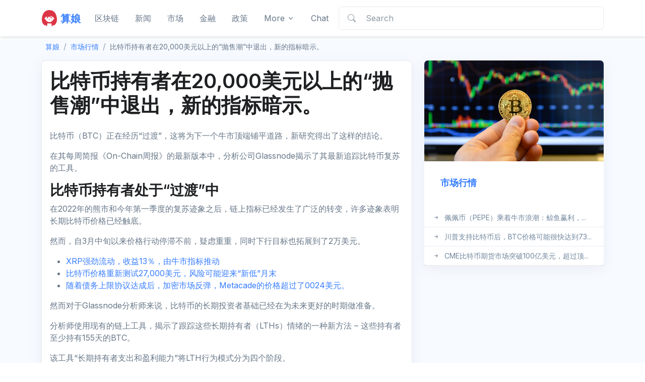

--- FILE ---
content_type: text/html; charset=UTF-8
request_url: https://www.suanniang.com/bitcoin-hodlers-exited-capitulation-above-20k-new-metric-hints.html
body_size: 8342
content:
<!DOCTYPE html>
<html lang="en" dir="">

<head>
  <!-- Required Meta Tags Always Come First -->
  <meta charset="utf-8">
  <meta name="viewport" content="width=device-width, initial-scale=1, shrink-to-fit=no">
  <meta name="referrer" content="no-referrer">

  <!-- Title -->

  	 <title>比特币持有者在20,000美元以上的“抛售潮”中退出，新的指标暗示。 - 算娘区块链</title>
 	<meta name="description" content="BTC价格波动伴随着比特币长期HODL者“寻求平衡”。">
    <meta property="og:image" content="https://images.cointelegraph.com/cdn-cgi/image/format=auto,onerror=redirect,quality=90,width=1200/https://s3.cointelegraph.com/uploads/2023-05/af67013d-ae8f-4940-a730-4daed2cb50bb.jpg" />
	<meta property="og:type" content="article" />
	<meta property="og:url" content="https://www.suanniang.com/bitcoin-hodlers-exited-capitulation-above-20k-new-metric-hints.html" />
	<meta property="og:site_name" content="算娘区块链"/>
	<meta property="og:title" content="比特币持有者在20,000美元以上的“抛售潮”中退出，新的指标暗示。" />
	<meta property="og:description" content="BTC价格波动伴随着比特币长期HODL者“寻求平衡”。"/>
	<meta name="twitter:site" content="@算娘区块链"/>
   	<meta property="twitter:title" content="比特币持有者在20,000美元以上的“抛售潮”中退出，新的指标暗示。" />
	<meta property="twitter:description" content="BTC价格波动伴随着比特币长期HODL者“寻求平衡”。"/>
	<meta name="twitter:card" content="summary_large_image"/>
	<meta name="twitter:image:src" content="https://images.cointelegraph.com/cdn-cgi/image/format=auto,onerror=redirect,quality=90,width=1200/https://s3.cointelegraph.com/uploads/2023-05/af67013d-ae8f-4940-a730-4daed2cb50bb.jpg" />
  <!-- Favicon -->
  <link rel="shortcut icon" href="/favicon.svg">

  <!-- Font -->
  <link href="https://fonts.googleapis.com/css2?family=Inter:wght@400;600&amp;display=swap"
    rel="stylesheet">

  <!-- CSS Implementing Plugins -->
  <link rel="stylesheet" href="/assets/vendor/bootstrap-icons/font/bootstrap-icons.css">

  <!-- CSS Front Template -->
  <link rel="stylesheet" href="/assets/css/theme.min.css">
  <style>
  	article img{max-width:100%;height:auto}
    video{max-width:100%;height:auto}
  </style>
  <script>
    document.addEventListener('DOMContentLoaded', () => {
    document.querySelectorAll('table').forEach(table => {
      table.classList.add('table', 'table-striped', 'table-hover');
    })
  })
  </script></head>

<body>
  <!-- ========== HEADER ========== -->
<header id="header" class="navbar navbar-expand-lg navbar-end navbar-light bg-white shadow-sm sticky-top">
  <div class="container">
    <nav class="js-mega-menu navbar-nav-wrap">
      <!-- Default Logo -->
      <a class="navbar-brand" href="/" aria-label="Front">
        <img class="navbar-brand-item" width="32" src="/assets/svg/logos/suanniang.svg" alt="算娘">
    	<span class="align-middle text-primary fw-bold">算娘</span>
      </a>
      <!-- End Default Logo -->

      <!-- Toggler -->
      <button class="navbar-toggler" type="button" data-bs-toggle="collapse" data-bs-target="#navbarNavDropdown" aria-controls="navbarNavDropdown" aria-expanded="false" aria-label="Toggle navigation">
        <span class="navbar-toggler-default">
          <i class="bi-list"></i>
        </span>
        <span class="navbar-toggler-toggled">
          <i class="bi-x"></i>
        </span>
      </button>
      <!-- End Toggler -->

      <!-- Collapse -->
      <div class="collapse navbar-collapse" id="navbarNavDropdown">
        <ul class="navbar-nav">
          
          <!-- Landings -->
          <li class="nav-item dropdown">
            <a id="smartphones" class="nav-link nav-brand" aria-current="page" href="/topics/blockchain">区块链</a>
          </li>
          <!-- End Landings -->

          <!-- Account -->
          <li class="nav-item dropdown">
            <a id="Autos" class="nav-link" href="/topics/news">新闻</a>
          </li>
          <!-- End Account -->

          <!-- Pages -->
          <li class="nav-item dropdown">
            <a id="reviews" class="nav-link" href="/topics/markets">市场</a>
          </li>
          <!-- End Pages -->

          <li class="nav-item dropdown">
            <a id="Topics" class="nav-link" href="/topics/finance">金融</a>
          </li>

          <li class="nav-item dropdown">
            <a id="Topics" class="nav-link" href="/topics/policy">政策</a>
          </li>

        <li class="nav-item dropdown"><a class="nav-link dropdown-toggle" href="#" id="navbarLightDropdown" role="button" data-bs-toggle="dropdown" aria-expanded="false">More</a>
          <div class="dropdown-menu py-0" aria-labelledby="navbarLightDropdown">
            <div class="bg-white dark__bg-1000 py-2 rounded-3">
                <a class="dropdown-item" href="/topics/opinion">观点</a>
                <a class="dropdown-item" href="/topics/bitcoin">比特币</a>
                <a class="dropdown-item" href="/topics/web3">Web3</a>
                <a class="dropdown-item" href="/topics/defi">DeFi</a>
                <a class="dropdown-item" href="/topics/nft">NFT</a>
            </div>
          </div>
        </li>
          <!-- Portfolio -->
          <li class="nav-item dropdown">
            <a id="Services" class="nav-link " href="/cdn-cgi/l/email-protection#43272d35032f2a35266d202c2e">Chat</a>
          </li>
          <!-- End Portfolio -->

          <!-- Button -->
              <li class="nav-item flex-grow-1 d-lg-inline-block ">
              <form id="mysearch" class="input-group input-group-merge" action="https://www.suanniang.com/">
                <div type="submit" class="input-group-prepend input-group-text" onclick="document.getElementById('mysearch').submit()">
                  <i class="bi-search"></i>
                </div>
                <input type="search" name="s" class="form-control" placeholder="Search" aria-label="Search">
              </form>
            </li>
          <!-- End Button -->
        </ul>
      </div>
      <!-- End Collapse -->
    </nav>
  </div>
</header>
<!-- ========== END HEADER ========== -->
<main id="content" role="main" class="bg-light">

  <!-- Content Section -->
  <div class="container">
    <nav class="my-2">
      <ol class="breadcrumb bg-light px-2">
        <li class="breadcrumb-item"><a href="/" class="text-decoration-none"><small>算娘</small></a></li>
        <li class="breadcrumb-item"><small><a href="https://www.suanniang.com/topics/market" rel="category tag">市场行情</a></small></li>
        <li class="breadcrumb-item active text-truncate text-body" style="max-width: 850px;"><small>  比特币持有者在20,000美元以上的“抛售潮”中退出，新的指标暗示。</small></li>
      </ol>
    </nav>

    <div class="row">
      <!-- Card 1 -->
      <div class="col-lg-8">
        <div class="mx-lg-auto">
          <article>
            <!-- Card 2 -->
            <div class="card card-bordered p-2 p-md-3">
                                                <h1 class="card-title">比特币持有者在20,000美元以上的“抛售潮”中退出，新的指标暗示。</h1>
                  <p></p>
                  <p>比特币（BTC）正在经历“过渡”，这将为下一个牛市顶端铺平道路，新研究得出了这样的结论。</p>
<p>在其每周简报《On-Chain周报》的最新版本中，分析公司Glassnode揭示了其最新追踪比特币复苏的工具。</p>
<h2 id="bitcoin-hodlers-in-transition">比特币持有者处于“过渡”中</h2>
<p>在2022年的熊市和今年第一季度的复苏迹象之后，链上指标已经发生了广泛的转变，许多迹象表明长期比特币价格已经触底。</p>
<p>然而，自3月中旬以来价格行动停滞不前，疑虑重重，同时下行目标也拓展到了2万美元。</p><ul class="relate"><li><a href="https://www.suanniang.com/xrp-flows-strong-with-13-gain-fueled-by-bullish-market-indicators.html" rel="bookmark">XRP强劲流动，收益13％，由牛市指标推动</a></li><li><a href="https://www.suanniang.com/bitcoin-risks-new-lows-into-monthly-close-as-btc-price-retests-27k.html" rel="bookmark">比特币价格重新测试27,000美元，风险可能迎来“新低”月末</a></li><li><a href="https://www.suanniang.com/metacade-surpasses-0024-as-crypto-market-rallies-after-debt-ceiling-agreement.html" rel="bookmark">随着债务上限协议达成后，加密市场反弹，Metacade的价格超过了0024美元。</a></li></ul>
<p>然而对于Glassnode分析师来说，比特币的长期投资者基础已经在为未来更好的时期做准备。</p>
<p>分析师使用现有的链上工具，揭示了跟踪这些长期持有者（LTHs）情绪的一种新方法 &#8211; 这些持有者至少持有155天的BTC。</p>
<p>该工具“长期持有者支出和盈利能力”将LTH行为模式分为四个阶段。</p>
<p>在2022年底的“投降”期之后，LTH已经开始“过渡”到“平衡”状态，然后全面进入“狂热”状态 &#8211; 下一次BTC价格周期的顶峰。</p>
<p>“投降”被定义为“现货价格低于LTH成本基础”的情况，Glassnode解释说，由于财务压力和投降的重要性，LTH支出相当大。</p>
<p>而“过渡”是指“市场正在略高于长期持有者的成本基础，偶尔的轻度支出是日常交易的一部分”。</p>
<p>另外的数据显示，截至5月30日，LTH成本基础约为20800美元。</p>
<p>《On-Chain周报》评论道：“我们当前的市场最近已经达到了过渡阶段，本周标志着LTH支出的局部上涨，取决于波动性下一步的方向，我们可以利用这个工具来定位局部过热的时期，从长期持有者的角度来观察。”</p>
<blockquote>
<p>“我们当前的市场最近已经达到了过渡阶段，取决于波动性下一步的方向，我们可以利用这个工具来定位局部过热的时期，从长期持有者的角度来观察。”</p>
</blockquote>
<figure>
<img decoding="async" src="https://s3.cointelegraph.com/uploads/2023-05/dbf0f19c-1017-4faa-8229-659219bc7b4e.png" /> 比特币长期持有者支出和盈利能力图表（截图）。来源：Glassnode<br />
</figure>
<h2 id="seeking-equilibrium-but-for-how-long">“寻求平衡”——但要多久呢？</h2>
<p>与LTHs相辅相成的是比特币的短期持有者（STH）队列，这些持有者对应更具投机性的投资者已经出现在雷达上。</p>
<p><strong>相关：随着比特币价格重新测试27000美元，比特币面临“新低”风险</strong></p>
<p>Glassnode先前表示，2023年投机活动已经增加，这使得他们的成本基础 &#8211; 约为26000美元 &#8211; 成为一个越来越重要的水平。</p>
<p>总的来说，BTC / USD仍处于一个狭窄的范围内，数据显示，DigitalC Markets Pro和TradingView在$5,000的走廊内运作了将近三个月。</p>
<figure>
<img decoding="async" src="https://s3.cointelegraph.com/uploads/2023-05/a327b336-f61d-434e-99dd-63d3b979cc34.png" /> Bitstamp上的BTC/USD 1天蜡烛图表。来源：TradingView<br />
</figure>
<p>简报总结说：“数字资产市场在2023年继续优于主要商品，但所有商品目前都在经历有意义的调整。从2022年的熊市中恢复过来之后，比特币投资者发现自己处于一种平衡状态，方向上没有太大的引力或重力。”</p>
<blockquote>
<p>“鉴于极低的波动率和狭窄的交易范围，似乎这种平衡很快就会被打破。”</p>
</blockquote>
<figure>
<img decoding="async" src="https://s3.cointelegraph.com/uploads/2023-05/fca4a56a-890e-4857-9e79-4fe4f5954120.png" /> 比特币LTH，STH成本基础比较图表。来源：Glassnode<br />
</figure>
<p><strong>杂志：AI Eye：2.5万名交易员押注ChatGPT的股票选择，人工智能玩骰子扔的很烂，等等</strong></p>

                  <p>We will continue to update <a class="link" href="https://www.suanniang.com/">算娘</a>; if you have any questions or suggestions, please <a href="/cdn-cgi/l/email-protection#bbdfd5cdfbd7d2cdde95d8d4d6">contact us!</a></p>
                  <div id="tags" class="my-4">
                    <span class="btn btn-soft-secondary btn-xs m-1"><a href="https://www.suanniang.com/girl/bitcoin" rel="tag">Bitcoin</a></span><span class="btn btn-soft-secondary btn-xs m-1"><a href="https://www.suanniang.com/girl/bitcoin-price" rel="tag">Bitcoin Price</a></span><span class="btn btn-soft-secondary btn-xs m-1"><a href="https://www.suanniang.com/girl/hodl" rel="tag">Hodl</a></span><span class="btn btn-soft-secondary btn-xs m-1"><a href="https://www.suanniang.com/girl/markets" rel="tag">Markets</a></span>                  </div>

                  <div class="row justify-content-sm-between align-items-sm-center mt-5">
                  <div class="col-sm mb-2 mb-sm-0">
                    <div class="d-flex align-items-center">
                      <span class="text-cap mb-0 me-2">Share:</span>

<!-- AddToAny BEGIN -->
<div class="a2a_kit a2a_kit_size_32 a2a_default_style">
<a class="a2a_dd" href="#"></a>
<a class="a2a_button_facebook"></a>
<a class="a2a_button_twitter"></a>
<a class="a2a_button_email"></a>
<a class="a2a_button_telegram"></a>
<a class="a2a_button_whatsapp"></a>
<a class="a2a_button_facebook_messenger"></a>
<a class="a2a_button_kakao"></a>
<a class="a2a_button_line"></a>
</div>
<script data-cfasync="false" src="/cdn-cgi/scripts/5c5dd728/cloudflare-static/email-decode.min.js"></script><script async src="https://static.addtoany.com/menu/page.js"></script>
<!-- AddToAny END -->
                    </div>
                  </div>
                  <!-- End Col -->

                  <div class="col-sm-auto">
                    <a class="btn btn-soft-secondary btn-sm btn-icon rounded-circle" href="#bookmark" data-toggle="tooltip" data-placement="top" title="Bookmark story">
                      <i class="bi-bookmark"></i>
                    </a>
                    <a class="btn btn-soft-secondary btn-sm btn-icon rounded-circle" href="#report" data-toggle="tooltip" data-placement="top" title="Report story">
                      <i class="bi-flag"></i>
                    </a>
                  </div>
                  <!-- End Col -->
</div>                        <div class="border-top border-bottom text-center py-7 my-5">
        <div class="mb-3">
          <h3>Was this article helpful?</h3>
        </div>

        <div class="mb-3">
          <button type="button" class="btn btn-primary my-1 me-sm-2">
            <i class="bi-hand-thumbs-up me-1"></i> Yes, thanks!
          </button>
          <button type="button" class="btn btn-soft-primary my-1">
            <i class="bi-hand-thumbs-down me-1"></i> Not, really
          </button>
        </div>

        <p class="small mb-0">93 out of 132 found this helpful</p>
      </div>
                  <div class="mb-3"><p class="h3">Related articles</p>
        <ul class="list-unstyled list-pointer"><li class="list-pointer-item">
        <a class="link link-secondary" href="https://www.suanniang.com/bitcoins-short-term-holders-are-again-selling-at-profit.html" rel="bookmark">比特币的短期持有者再次以盈利出售</a></li><li class="list-pointer-item">
        <a class="link link-secondary" href="https://www.suanniang.com/first-mover-asia-does-cryptos-success-depend-on-the-upcoming-presidential-election.html" rel="bookmark">首发亚洲：加密货币的成功是否取决于即将到来的总统选举？</a></li><li class="list-pointer-item">
        <a class="link link-secondary" href="https://www.suanniang.com/bitcoin-headed-for-first-monthly-loss-in-6-months.html" rel="bookmark">比特币将迎来6个月来的首次月度亏损</a></li><li class="list-pointer-item">
        <a class="link link-secondary" href="https://www.suanniang.com/blockchain-based-render-networks-token-tracks-tech-stocks-as-broader-crypto-market-decouples.html" rel="bookmark">基于区块链的渲染网络的代币追踪科技股，随着整个加密货币市场的分离</a></li><li class="list-pointer-item">
        <a class="link link-secondary" href="https://www.suanniang.com/first-mover-asia-nearly-275-million-in-ether-burnt-this-month-as-it-continues-deflationary-trend.html" rel="bookmark">首个行动者亚洲：本月已销毁近275亿美元以太币，因其继续通缩趋势</a></li><li class="list-pointer-item">
        <a class="link link-secondary" href="https://www.suanniang.com/crypto-traders-need-to-pay-attention-to-chinese-yuan.html" rel="bookmark">加密货币交易者需要关注人民币</a></li><li class="list-pointer-item">
        <a class="link link-secondary" href="https://www.suanniang.com/zoltan-pozsar-who-just-left-credit-suisse-addresses-issues-facing-the-federal-reserve-and-the-dollar-at-bitcoin-2023.html" rel="bookmark">Zoltan Pozsar，刚刚离开瑞士信贷的他，在Bitcoin 2023上解决了美联储和美元面临的问题</a></li></ul></div>                  <div class="row col-sm-divider border-bottom">
                    <div class="col-sm text-end">
                      <span class="d-block fs-4 text-success"><i class="bi-arrow-return-left"></i></span>
                      <h5 class="h6 d-block"><a href="https://www.suanniang.com/raydium-prices-shot-30-2-weeks-ago-before-plunging-what-happened.html" rel="prev">Raydium价格在2周前飙升了30%，之后又暴跌了，发生了什么？</a></h5>
                    </div>
                    <!-- End Col -->

                    <div class="col-sm text-start">
                      <span class="d-block fs-4 text-success">
                        <i class="bi-arrow-return-right"></i>
                      </span>
                      <h5 class="h6 d-block"><a href="https://www.suanniang.com/governor-ridwan-kamil-and-samson-mow-describe-the-future-of-bitcoin-in-indonesia-at-bitcoin-2023.html" rel="next">州长Ridwan Kamil和Samson Mow在比特币2023会议上描述了印度尼西亚比特币的未来。</a></h5>
                    </div>
                    <!-- End Col -->
                  </div>
                  


			<!-- If comments are open, but there are no comments. -->

	 
                
                          </div>
            <!-- End Card 2 -->
          </article>
        </div>
      </div>
      <!-- End Card 1 -->


      <div class="col-lg-4 zi-1">
        <div id="stickyBlockStartPointEg1" class="sticky-md-top d-none d-lg-block">
        <div class="js-sticky-block">
          <!-- Card -->
          <div class="card">
              <img class="card-img-top" src="/assets/img/suanniang/c5.jpg" alt="市场行情">

            <div class="card-body">
              <h4><a class="text-decoration-none" href="https://www.suanniang.com/topics/market">市场行情</a></h4>
                <p class="mb-0"></p>
            </div>
            <ul class="list-group list-group-sm list-group-flush">
          	            <li class="list-group-item"><i class="bi-arrow-right-short me-0 list-group-icon"></i><a class="link-secondary" href="https://www.suanniang.com/pepe-whale-makes-813m-profit-bullish-rally-continues.html">佩佩币（PEPE）乘着牛市浪潮：鲸鱼赢利，...</a></li>
			            <li class="list-group-item"><i class="bi-arrow-right-short me-0 list-group-icon"></i><a class="link-secondary" href="https://www.suanniang.com/btc-price-eyes-73k-next-donald-trump-endorses-right-use-bitcoin.html">川普支持比特币后，BTC价格可能很快达到73...</a></li>
			            <li class="list-group-item"><i class="bi-arrow-right-short me-0 list-group-icon"></i><a class="link-secondary" href="https://www.suanniang.com/bitcoin-cme-futures-open-interest-reaches-record-high-10b.html">CME比特币期货市场突破100亿美元，超过顶...</a></li>
						</ul>
				
            <div class="border-top"><ul class="list-group list-group-sm list-group-flush"></ul></div>            	
          </div>
          <!-- End Card -->
        </div>
      </div>
      </div>
      <!-- End Col -->
    </div>
    <!-- End Row -->
    <div class="container content-space-1">
      <!-- Heading -->
      <div class="w-md-75 w-lg-50 text-center mx-md-auto mb-5">
        <p class="h2">Discover more</p>
      </div>
      <!-- End Heading -->

      <div class="overflow-hidden">
        <div class="row gx-lg-7">

                  </div>
        <!-- End Row -->
      </div>

      <!-- Card Info -->
      <div class="text-center">
        <div class="card card-info-link card-sm">
          <div class="card-body">
            Want to read more? <a class="card-link ms-2" href="#">Go here <span class="bi-chevron-right small ms-1"></span></a>
          </div>
        </div>
      </div>
      <!-- End Card Info -->
    </div>
  </div>
  <!-- End Content Section -->
</main>

  <!-- ========== FOOTER ========== -->
  <footer class="container border-top content-space-1">
  <div class="row align-items-md-center text-center text-sm-start">
    <div class="col-md mb-3 mb-md-0">
      <!-- Logo -->
      <a href="/blockchain/" class="link-sm link-secondary">
      <i class="bi bi-coin"></i> &amp; <i class="bi bi-currency-bitcoin"></i> © 2025 SuanNiang.com
      </a>
      <!-- End Logo -->
    </div>

    <div class="col-sm mb-3 mb-sm-0">
      <!-- List -->
      <ul class="list-inline list-separator mb-0">
        <li class="list-inline-item"><a class="link-sm link-secondary" href="/services">Services</a></li>
        <li class="list-inline-item"><a class="link-sm link-secondary" href="/privacy-policy">Privacy Policy</a></li>
        <li class="list-inline-item"><a class="link-sm link-secondary" href="/cdn-cgi/l/email-protection#e4808a92a4888d9281ca878b89">Report</a></li>
      </ul>
      <!-- End List -->
    </div>

    <div class="col-sm-auto">
      <!-- Socials -->
      <ul class="list-inline mb-0">
        <li class="list-inline-item">
          <a class="btn btn-soft-secondary btn-xs btn-icon rounded-circle" href="#facebook">
            <i class="bi-facebook"></i>
          </a>
        </li>

        <li class="list-inline-item">
          <a class="btn btn-soft-secondary btn-xs btn-icon rounded-circle" href="#tiktok">
            <i class="bi-tiktok"></i>
          </a>
        </li>

        <li class="list-inline-item">
          <a class="btn btn-soft-secondary btn-xs btn-icon rounded-circle" href="#twitter">
            <i class="bi-twitter"></i>
          </a>
        </li>

        <li class="list-inline-item">
          <a class="btn btn-soft-secondary btn-xs btn-icon rounded-circle" href="#instagram">
            <i class="bi-instagram"></i>
          </a>
        </li>
      </ul>
      <!-- End Social -->
    </div>
  </div>
</footer>

  <!-- ========== END FOOTER ========== -->

   <!-- JS Global Compulsory  -->
  <script data-cfasync="false" src="/cdn-cgi/scripts/5c5dd728/cloudflare-static/email-decode.min.js"></script><script src="/assets/vendor/bootstrap/dist/js/bootstrap.bundle.min.js"></script>

  <!-- JS Implementing Plugins -->

  <!-- JS Front -->
  <script src="/assets/js/theme.min.js"></script>

  <!-- JS Plugins Init. -->
<!-- Default Statcounter code for 算娘 blockchain
https://www.suanniang.com -->
<script type="text/javascript">
var sc_project=12901900; 
var sc_invisible=1; 
var sc_security="740ee2a9"; 
</script>
<script type="text/javascript"
src="https://www.statcounter.com/counter/counter.js"
async></script>
<noscript><div class="statcounter"><a title="Web Analytics
Made Easy - Statcounter" href="https://statcounter.com/"
target="_blank"><img class="statcounter"
src="https://c.statcounter.com/12901900/0/740ee2a9/1/"
alt="Web Analytics Made Easy - Statcounter"
referrerPolicy="no-referrer-when-downgrade"></a></div></noscript>
<!-- End of Statcounter Code --><script defer src="https://static.cloudflareinsights.com/beacon.min.js/vcd15cbe7772f49c399c6a5babf22c1241717689176015" integrity="sha512-ZpsOmlRQV6y907TI0dKBHq9Md29nnaEIPlkf84rnaERnq6zvWvPUqr2ft8M1aS28oN72PdrCzSjY4U6VaAw1EQ==" data-cf-beacon='{"version":"2024.11.0","token":"beede7ed7d8c4f59a7260aa42b2c6ac6","r":1,"server_timing":{"name":{"cfCacheStatus":true,"cfEdge":true,"cfExtPri":true,"cfL4":true,"cfOrigin":true,"cfSpeedBrain":true},"location_startswith":null}}' crossorigin="anonymous"></script>
</body>
</html>

--- FILE ---
content_type: image/svg+xml
request_url: https://www.suanniang.com/assets/svg/logos/suanniang.svg
body_size: 706
content:
<?xml version="1.0" encoding="iso-8859-1"?>
<!DOCTYPE svg PUBLIC "-//W3C//DTD SVG 1.1//EN" "http://www.w3.org/Graphics/SVG/1.1/DTD/svg11.dtd">
<svg fill="#dc3545" version="1.1" id="Capa_1" xmlns="http://www.w3.org/2000/svg" xmlns:xlink="http://www.w3.org/1999/xlink" 
	 width="800px" height="800px" viewBox="0 0 45.984 45.984"
	 xml:space="preserve">
<g>
	<path d="M22.991,0C9.736,0,1.503,10.664,1.503,27.831c0,7.999,4.905,14.718,9.309,15.745c0.302,0.072,0.623-0.003,0.863-0.202
		c0.24-0.198,0.375-0.498,0.362-0.812l-0.026-0.709c0.844,1.641,1.813,3.233,2.664,3.912c0.18,0.145,0.399,0.219,0.623,0.219
		c0.143,0,0.285-0.03,0.42-0.094c0.344-0.158,0.567-0.498,0.58-0.877c0.002-0.068,0.162-4.272,1.674-7.586
		c1.597,0.527,3.295,0.816,5.045,0.816c1.73,0,3.414-0.284,4.996-0.804c1.508,3.311,1.672,7.503,1.674,7.571
		c0.014,0.379,0.236,0.719,0.58,0.877c0.344,0.16,0.746,0.109,1.043-0.125c0.852-0.678,1.818-2.271,2.664-3.912l-0.027,0.709
		c-0.014,0.313,0.123,0.611,0.361,0.812c0.24,0.2,0.562,0.272,0.865,0.202c4.494-1.049,9.309-7.626,9.309-15.745
		C44.479,10.664,36.245,0,22.991,0z M11.739,26.266c-0.21,0.102-0.441,0.158-0.684,0.158c-0.974,0-1.754-0.898-1.754-2.007
		c0-1.104,0.778-2.002,1.75-2.005c0.269,0.459,0.574,0.9,0.924,1.321c-0.325-1.117-0.504-2.266-0.504-3.406
		c0-0.372,0.021-0.732,0.059-1.086h14.415c0.553,0,1-0.447,1-1v-2.656l3.135,3.342c0.188,0.2,0.453,0.314,0.729,0.314h3.646
		c0.035,0.354,0.058,0.714,0.058,1.085c0,1.142-0.179,2.29-0.504,3.406c0.351-0.422,0.655-0.861,0.924-1.32
		c0.972,0.003,1.75,0.898,1.75,2.005s-0.78,2.007-1.754,2.007c-0.228,0-0.44-0.056-0.64-0.145
		c-1.596,4.629-6.032,7.965-11.271,7.965C17.771,34.246,13.329,30.903,11.739,26.266z M24.723,26.473c0,0.432-0.875,0.78-1.957,0.78
		c-1.08,0-1.955-0.351-1.955-0.78c0-0.435,0.875-0.782,1.955-0.782C23.848,25.69,24.723,26.04,24.723,26.473z M19.323,21.676
		c0,1.03-0.838,1.868-1.868,1.868c-1.03,0-1.868-0.838-1.868-1.868c0-1.029,0.838-1.867,1.868-1.867
		C18.485,19.809,19.323,20.644,19.323,21.676z M29.95,21.676c0,1.03-0.84,1.868-1.869,1.868s-1.869-0.838-1.869-1.868
		c0-1.029,0.84-1.867,1.869-1.867C29.11,19.808,29.95,20.644,29.95,21.676z"/>
</g>
</svg>